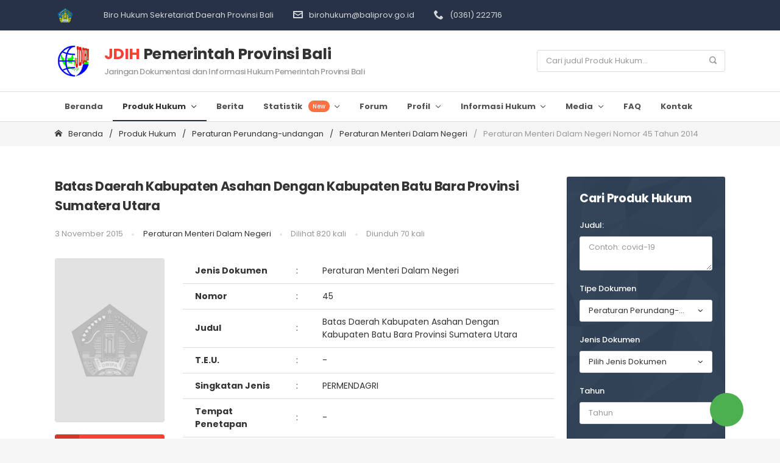

--- FILE ---
content_type: text/html; charset=UTF-8
request_url: https://jdih.baliprov.go.id/produk-hukum/peraturan-perundang-undangan/permendagri/23307
body_size: 13816
content:

<!DOCTYPE html>
<html lang="en">
<head>
	<meta charset="utf-8">
	<meta http-equiv="X-UA-Compatible" content="IE=edge">
	<meta name="viewport" content="width=device-width, initial-scale=1">

	<title>Peraturan Menteri Dalam Negeri Nomor 45 Tahun 2014 &ndash; JDIH Pemerintah Provinsi Bali</title>

	<base href="https://jdih.baliprov.go.id/">

	<!-- Favicon -->
	<link rel="shortcut icon" href="uploads/favicon/favicon.ico" type="image/x-icon">
    <link rel="icon" href="uploads/favicon/favicon.ico" type="image/x-icon">
    <link rel="shortcut icon" type="image/png" href="uploads/favicon/favicon_16.png" sizes="16x16">
    <link rel="shortcut icon" type="image/png" href="uploads/favicon/favicon_32.png" sizes="32x32">
    <link rel="shortcut icon" type="image/png" href="uploads/favicon/favicon_96.png" sizes="96x96">
	<!-- /favicon -->

	<!-- Global stylesheets -->
	<link rel="preconnect" href="https://fonts.googleapis.com">
	<link rel="preconnect" href="https://fonts.gstatic.com" crossorigin>
	<link href="https://fonts.googleapis.com/css2?family=Poppins:wght@400;500;700&display=swap" rel="stylesheet">
	<link href="https://fonts.googleapis.com/css2?family=Caveat:wght@600&display=swap" rel="stylesheet"> 
	<link href="assets/global/css/icons/icomoon/styles.min.css" rel="stylesheet" type="text/css">
	<!-- <link href="assets/global/css/icons/fontawesome/styles.min.css" rel="stylesheet" type="text/css"> -->	
	<script src="https://kit.fontawesome.com/71a8054c2a.js" crossorigin="anonymous"></script>
	<link href="assets/app/css/bootstrap.min.css" rel="stylesheet" type="text/css">
	<link href="assets/app/css/bootstrap_limitless.min.css" rel="stylesheet" type="text/css">
	<link href="assets/app/css/layout.min.css" rel="stylesheet" type="text/css">
	<link href="assets/app/css/components.min.css" rel="stylesheet" type="text/css">
	<link href="assets/app/css/colors.min.css" rel="stylesheet" type="text/css">
	<link rel="stylesheet" href="https://cdnjs.cloudflare.com/ajax/libs/tiny-slider/2.9.2/tiny-slider.css">
	<!--[if (lt IE 9)]><script src="https://cdnjs.cloudflare.com/ajax/libs/tiny-slider/2.9.2/min/tiny-slider.helper.ie8.js"></script><![endif]-->
	<link href="assets/app/css/style.css" rel="stylesheet" type="text/css">
	<!-- /global stylesheets -->

	<!-- Core JS files -->
	<script src="assets/global/js/main/jquery.min.js"></script>
	<script src="assets/global/js/main/bootstrap.bundle.min.js"></script>
	<script src="assets/global/js/plugins/loaders/blockui.min.js"></script>
	<script src="assets/global/js/plugins/ui/slinky.min.js"></script>
	<script src="https://apis.google.com/js/api:client.js"></script>

	<script src="assets/app/js/pdfThumbnails.js" data-pdfjs-src="assets/app/js/pdf.js/build/pdf.js"></script>

	<!-- <script src="assets/global/js/plugins/ui/fab.min.js"></script> -->
	<!-- /core JS files -->
	
	<script>
		var googleUser = {};
		var startApp = function() {
			gapi.load('auth2', function(){
				// Retrieve the singleton for the GoogleAuth library and set up the client.
				auth2 = gapi.auth2.init({
					client_id: '1075889199153-n84ns8o8p8ti3al2sgqbajccj47nr8b1.apps.googleusercontent.com',
					cookiepolicy: 'single_host_origin',
					// Request scopes in addition to 'profile' and 'email'
					//scope: 'additional_scope'
				});
				attachSignin(document.getElementById('customBtn'));
			});
		};

		function attachSignin(element) {
			// console.log(element.id);
			auth2.attachClickHandler(element, {},
				function(googleUser) {
					var profile = googleUser.getBasicProfile();
					
					$.ajax({
						url: 'auth/validate-oauth',
						method: 'POST',
						data: {
								'oauth_provider': 'google',
								'oauth_id'		: profile.getId(),
								'name'			: profile.getName(),
								'firstname'		: profile.getGivenName(),
								'lastname'		: profile.getFamilyName(),
								'picture'		: profile.getImageUrl(),
								'email'			: profile.getEmail()
							  },
						dataType: 'JSON',
					}).done(function(response) {
						
						location.reload();
					});

				}, function(error) {
					console.log(error);
				});
		}
	</script>

		<meta property="og:url"                content="https://jdih.baliprov.go.id/produk-hukum/peraturan-perundang-undangan/permendagri/23307" />
	<meta property="og:title"              content="Peraturan Menteri Dalam Negeri NOMOR 45 TAHUN 2014" />
	<meta property="og:description"        content="Batas Daerah Kabupaten Asahan Dengan Kabupaten Batu Bara
Provinsi Sumatera Utara" />
	<meta property="og:image"              content="https://jdih.baliprov.go.id/assets/admin/global/images/placeholders/og.png" />
	
</head>

<body>

	
	<!-- Page header -->
	<header class="page-header page-header-light border-bottom-0">

		<!-- Main navbar -->
		<div class="navbar navbar-expand-md navbar-dark border-transparent px-0">
			<div class="container">
				<div class="navbar-brand pt-0 pb-0 wmin-0">
					<a href="beranda" class="d-inline-block">
						<img src="uploads/logo/logo_sq.png" alt="JDIH Pemerintah Provinsi Bali">
					</a>
				</div>

				<div class="d-md-none">
					<button class="navbar-toggler" type="button" data-toggle="collapse" data-target="#navbar-mobile">
						<i class="icon-tree5"></i>
					</button>
				</div>

				<div class="collapse navbar-collapse" id="navbar-mobile">
					<ul class="navbar-nav">
						<li class="nav-item"><a class="navbar-nav-link" href="kontak"><i class="fas fa-university mr-2"></i>Biro Hukum Sekretariat Daerah Provinsi Bali</a></li>
						<li class="nav-item"><a class="navbar-nav-link" href="mailto:birohukum@baliprov.go.id"><i class="icon-envelop3 mr-2"></i>birohukum@baliprov.go.id</a></li>
						<li class="nav-item"><a class="navbar-nav-link" href="kontak"><i class="icon-phone2 mr-2"></i>(0361) 222716</a></li>
						
					</ul>

					<ul class="navbar-nav ml-auto">

						<li class="nav-item">
							<div class="navbar-text" id="google_translate_element"></div>
						</li>
						
					</ul>
				</div>
			</div>
		</div>
		<!-- /main navbar -->

		<!-- Page header content -->
		<div class="page-header-content container header-elements-md-inline">
			<div class="page-title d-flex">
				<div class="logo d-inline-block pr-3">
					<a href="http://jdihn.go.id" title="JDIHN"><img src="assets/global/images/logo/jdihn.png" class="img-responsive" height="60" /></a>
				</div>
				<h1 class="d-inline-block font-weight-bold">
					<a href="beranda" class="text-default">
						<span class="text-danger">JDIH</span> Pemerintah Provinsi Bali
						<small class="d-block mt-0 ml-0 font-size-base text-muted font-weight-semibold">Jaringan Dokumentasi dan Informasi Hukum Pemerintah Provinsi Bali</small>
					</a>
				</h1>
			</div>

			<div class="header-elements d-none">
				<form id="legislation-title-search-form" action="produk-hukum/search" method="get">
					<div class="form-group form-group-feedback form-group-feedback-right">
						<input type="hidden" name="ob" value="latest">
						<input type="search" name="title" class="form-control wmin-300" placeholder="Cari judul Produk Hukum..." value="">
						<div class="form-control-feedback">
							<i class="icon-search4 font-size-sm text-muted"></i>
						</div>
					</div>
				</form>
			</div>
		</div>
		<!-- /page header content -->

		<!-- Secondary navbar -->
		<div class="navbar navbar-expand-md navbar-light navbar-sticky px-0">
			<div class="container position-relative">
				<div class="text-center d-md-none w-100">
					<button type="button" class="navbar-toggler dropdown-toggle" data-toggle="collapse" data-target="#navbar-navigation">
						<i class="icon-paragraph-justify3 mr-2"></i>
						Navigasi Menu
					</button>
				</div>

				<div class="navbar-collapse collapse" id="navbar-navigation">
									<ul class="navbar-nav navbar-nav-highlight">
						<li class="nav-item">
							<a href="beranda" class="navbar-nav-link   font-weight-bold">Beranda</a>
						</li>

						<li class="nav-item dropdown">
							<a href="#" class="navbar-nav-link dropdown-toggle font-weight-bold active" data-toggle="dropdown" data-hover="dropdown">Produk Hukum</a>

							<div class="dropdown-menu">
								<a href="produk-hukum/peraturan-perundang-undangan" class="dropdown-item">Peraturan Perundang-undangan</a>
								<a href="produk-hukum/monografi-hukum" class="dropdown-item">Monografi Hukum</a>
								<a href="produk-hukum/artikel-hukum" class="dropdown-item">Artikel Hukum</a>
								<a href="produk-hukum/putusan-pengadilan" class="dropdown-item">Putusan Pengadilan</a>
							</div>
						</li>
						<li class="nav-item">
							<a href="berita" class="navbar-nav-link font-weight-bold ">Berita</a>
						</li>
						<li class="nav-item dropdown">
							<a href="#" class="navbar-nav-link dropdown-toggle font-weight-bold " data-toggle="dropdown" data-hover="dropdown">Statistik<span class="badge badge-pill badge-warning position-static align-top ml-auto ml-xl-2">New</span></a>

							<div class="dropdown-menu">
								<a href="statistik/produk-hukum" class="dropdown-item">Produk Hukum</a>
								<a href="statistik/survei" class="dropdown-item">Survei</a>
							</div>
						</li>
						<li class="nav-item">
							<a href="forum" class="navbar-nav-link font-weight-bold ">Forum</a>
						</li>
						<!-- <li class="nav-item dropdown">
							<a href="#" class="navbar-nav-link dropdown-toggle font-weight-bold " data-toggle="dropdown" data-hover="dropdown">Layanan</a>

							<div class="dropdown-menu">
								<a href="layanan/pengaduan-hukum" class="dropdown-item">Pengaduan Hukum</a>
								<a href="layanan/bantuan-hukum" class="dropdown-item">Bantuan Hukum</a>
								<a href="layanan/konsultasi-produk-hukum" class="dropdown-item">Konsultasi Produk Hukum</a>
							</div>
						</li> -->
						<li class="nav-item dropdown">
							<a href="#" class="navbar-nav-link dropdown-toggle font-weight-bold " data-toggle="dropdown" data-hover="dropdown">Profil</a>

							<div class="dropdown-menu">
															<a href="profil/visi-misi" class="dropdown-item">Visi & Misi</a>
															<a href="profil/tugas-pokok-fungsi" class="dropdown-item">Tugas Pokok & Fungsi</a>
															<a href="profil/struktur-organisasi" class="dropdown-item">Struktur Organisasi Biro Hukum</a>
															<a href="profil/sejarah-jdihn" class="dropdown-item">Sejarah JDIHN</a>
															<a href="profil/dasar-hukum-jdih" class="dropdown-item">Dasar Hukum JDIH</a>
															<a href="profil/makna-logo-jdihn" class="dropdown-item">Makna Logo JDIHN</a>
															<a href="profil/struktur-pengelola-jdih" class="dropdown-item">Struktur Pengelola JDIH</a>
															<a href="profil/standar-operasional-prosedur" class="dropdown-item">SOP</a>
															<a href="profil/sk-tim-jdih-provinsi-bali" class="dropdown-item">SK Tim JDIH Provinsi Bali</a>
															<a href="profil/kontak" class="dropdown-item">Kontak Kami</a>
														</div>
						</li>
						<li class="nav-item dropdown">
							<a href="#" class="navbar-nav-link dropdown-toggle font-weight-bold " data-toggle="dropdown" data-hover="dropdown">Informasi Hukum</a>

							<div class="dropdown-menu">
								<a href="informasi/ruang-unduh" class="dropdown-item">Ruang Unduh</a>
								<a href="informasi/kamus-hukum" class="dropdown-item">Kamus Hukum</a>
							</div>
						</li>
						<li class="nav-item dropdown">
							<a href="#" class="navbar-nav-link dropdown-toggle font-weight-bold " data-toggle="dropdown" data-hover="dropdown">Media</a>

							<div class="dropdown-menu">								
								<a href="media/foto" class="dropdown-item">Foto</a>
								<a href="media/youtube" class="dropdown-item">YouTube</a>
							</div>
						</li>

						<li class="nav-item">
							<a href="faq" class="navbar-nav-link font-weight-bold ">FAQ</a>
						</li>
						
						<li class="nav-item">
							<a href="kontak" class="navbar-nav-link font-weight-bold ">Kontak</a>
						</li>
					</ul>
				</div>
			</div>
		</div>
		<!-- /secondary navbar -->

	</header>
	<!-- /page header -->
<div class="container">
    <div class="content-wrapper">
        <!-- Content area -->
        <div class="content"> 
            <div class="breadcrumb text-truncate d-block" style="max-width: 1160px">
                <a class="breadcrumb-item" href="beranda"><i class="icon-home2 mr-2"></i>Beranda</a><a class="breadcrumb-item" href="produk-hukum">Produk Hukum</a><a class="breadcrumb-item" href="produk-hukum/peraturan-perundang-undangan">Peraturan Perundang-undangan</a><a class="breadcrumb-item" href="produk-hukum/peraturan-perundang-undangan/permendagri">Peraturan Menteri Dalam Negeri</a><span class="breadcrumb-item active">Peraturan Menteri Dalam Negeri Nomor 45 Tahun 2014</span>            </div>
        </div>
        <!-- /content area -->
    </div>
</div>
<div class="bg-white">
    
    <!-- Page content -->
    <div class="page-content container">

        <!-- Main content -->
        <div class="content-wrapper">
            
            <!-- Content area -->
            <div class="content"> 
                <div class="row py-4">
                    <div class="col-lg-9"> 
                                     
                        <article class="font-size-lg">
                            <h3 class="font-weight-bold mb-3">
                                Batas Daerah Kabupaten Asahan Dengan Kabupaten Batu Bara
Provinsi Sumatera Utara                            </h3>

                            <ul class="list-inline list-inline-dotted mb-0 text-muted font-size-base">
                                <li class="list-inline-item"> 3 November 2015</li>
                                                                <li class="list-inline-item"><a href="produk-hukum/peraturan-perundang-undangan/permendagri" class="text-default" title="Peraturan Menteri Dalam Negeri">Peraturan Menteri Dalam Negeri</a></li>
                                <li class="list-inline-item">Dilihat 820 kali</li>
                                <li class="list-inline-item">Diunduh 70 kali</li>
                            </ul>

                            <div class="row py-4">
                                <div class="col-lg-3">
                                    <div class="nudge-right pr-2">
                                        <img src="assets/admin/global/images/placeholders/cover.jpg" alt="Batas Daerah Kabupaten Asahan Dengan Kabupaten Batu Bara
Provinsi Sumatera Utara" class="img-fluid rounded border" data-pdf-thumbnail-file="https://jdih.baliprov.go.id/uploads/produk-hukum/peraturan/2014/PERMENDAGRI/permendagri-45-2014.pdf">
                                        
                                        <div class="btn-group my-3 btn-block">
                                            <button type="button" class="btn btn-lg bg-danger btn-labeled btn-labeled-left dropdown-toggle font-weight-bold" data-toggle="dropdown" aria-expanded="false"><b><i class="icon-download"></i></b>Unduh</button>
                                            <div class="dropdown-menu dropdown-menu-right" x-placement="bottom-end">
                                                <button type="button"  class="dropdown-item download" data-doc="25014"><i class="icon-file-pdf"></i> Batang Tubuh</button>
                                                                                                <button type="button" disabled class="dropdown-item download"><i class="icon-file-pdf"></i> Abstrak</button>
                                                                                                    <button type="button" disabled class="dropdown-item"><i class="icon-file-pdf"></i> Lampiran</button>
                                                                                                <div class="dropdown-divider"></div>
                                                <button type="button" class="dropdown-item download-zip" data-id="23307"><i class="icon-file-zip"></i> Semua Dokumen</button>
                                            </div>
                                        </div>
                                        
                                        <!-- tampilkan gambar QR code -->
                                        <img src="https://jdih.baliprov.go.id/uploads/produk-hukum/peraturan/2014/permendagri/qr-code/2014permendagri0051045.png" class="img-fluid d-block m-auto p-3">
                                    </div>
                                </div>
                                <div class="col-lg-9 table-responsive">

                                    <table class="table table-sm">
                                        <tbody>
                                            <tr>
                                                <td><strong>Jenis Dokumen</strong></td>
                                                <td>:</td>
                                                <td>Peraturan Menteri Dalam Negeri</td>
                                            </tr>
                                            <tr>
                                                <td><strong>Nomor</strong></td>
                                                <td>:</td>
                                                <td>45</td>
                                            </tr>
                                            <tr>
                                                <td><strong>Judul</strong></td>
                                                <td>:</td>
                                                <td>Batas Daerah Kabupaten Asahan Dengan Kabupaten Batu Bara
Provinsi Sumatera Utara</td>
                                            </tr>
                                            <tr>
                                                <td><strong>T.E.U.</strong></td>
                                                <td>:</td>
                                                <td>-</td>
                                            </tr>
                                            <tr>
                                                <td><strong>Singkatan Jenis</strong></td>
                                                <td>:</td>
                                                <td>PERMENDAGRI</td>
                                            </tr>
                                            <tr>
                                                <td><strong>Tempat Penetapan</strong></td>
                                                <td>:</td>
                                                <td>-</td>
                                            </tr>
                                            <tr>
                                                <td><strong>Tanggal Penetapan</strong></td>
                                                <td>:</td>
                                                <td>18 June 2114</td>
                                            </tr>
                                            <tr>
                                                <td><strong>Tanggal Pengundangan</strong></td>
                                                <td>:</td>
                                                <td>2 July 2014</td>
                                            </tr>
                                            <tr>
                                                <td><strong>Subjek</strong></td>
                                                <td>:</td>
                                                <td>-</td>
                                            </tr>
                                            <tr>
                                                <td><strong>Status</strong></td>
                                                <td>:</td>
                                                <td>
                                                                                                        <span class="badge badge-pill badge-info">Berlaku</span>
                                                </td>
                                            </tr>
                                            <tr>
                                                <td><strong>Sumber</strong></td>
                                                <td>:</td>
                                                <td>-</td>
                                            </tr>
                                            <tr>
                                                <td><strong>Urusan Pemerintahan</strong></td>
                                                <td>:</td>
                                                <td>
                                                -                                                </td>
                                            </tr>
                                            <tr>
                                                <td><strong>Bidang Hukum</strong></td>
                                                <td>:</td>
                                                <td>-</td>
                                            </tr>
                                            <tr>
                                                <td><strong>Bahasa</strong></td>
                                                <td>:</td>
                                                <td>-</td>
                                            </tr>
                                            <tr>
                                                <td><strong>Pemrakarsa</strong></td>
                                                <td>:</td>
                                                <td>-</td>
                                            </tr>
                                            <tr>
                                                <td><strong>Penandatangan</strong></td>
                                                <td>:</td>
                                                <td>-</td>
                                            </tr>
                                        </tbody>
                                    </table>
                                </div>                            
                            </div>

                            
                                                        <div class="pb-4">
                                <h4 class="font-weight-bold mb-0">Dokumen</h4>
                                <hr class="mt-2">
                                
                                <div id="adobe-dc-view" style="height: 850px;"></div>
                                <script src="https://documentcloud.adobe.com/view-sdk/main.js"></script>
                                <script type="text/javascript">
                                    document.addEventListener("adobe_dc_view_sdk.ready", function() {
                                        var adobeDCView = new AdobeDC.View({
                                            clientId: "6b843eb842b64244a099a89a6cde7e5f",
                                            divId: "adobe-dc-view"
                                        });
                                        adobeDCView.previewFile({
                                            content: {
                                                location: {
                                                    url: "https://jdih.baliprov.go.id/uploads/produk-hukum/peraturan/2014/PERMENDAGRI/permendagri-45-2014.pdf"
                                                }
                                            },
                                            metaData: {
                                                fileName: "permendagri-45-2014.pdf"
                                            }
                                        }, {
                                            embedMode: "SIZED_CONTAINER",
                                        });
                                    });
                                </script>
                            </div>
                                                    </article>                            

                                                <div class="row pt-4">
                            <div class="col-xl-4">
                                <div class="card">
                                    <div class="card-image">
                                        <a href="https://www.lapor.go.id/"><img src="uploads/link/lapor_go_id.jpg" class="card-img img-fluid" /></a>
                                    </div>
                                </div>
                            </div>
                            
                                                        <div class="col-xl-4">
                                <div class="card">
                                    <div class="card-image">
                                        <a href="http://www.bphn.go.id/"><img src="uploads/link/hELjQGkdIyiT.jpg" class="card-img img-fluid" /></a>
                                    </div>
                                </div>
                            </div> 
                            
                                                        <div class="col-xl-4">
                                <div class="card">
                                    <div class="card-image">
                                        <a href="https://jdihn.go.id"><img src="uploads/link/jdihn_md.png" class="card-img img-fluid" /></a>
                                    </div>
                                </div>
                            </div> 
                                                    </div>
                                                
                        <section class="py-4">
                            <h4 class="font-weight-bold mb-0">Produk Hukum Lainnya yang Sejenis</h4>
                            <hr class="mt-2">

                                                            <div class="card card-body shadow-sm">
                                    <div class="media">
                                        <div class="mr-4">
                                            <img class="rounded border" data-pdf-thumbnail-file="https://jdih.baliprov.go.id/uploads/produk-hukum/peraturan/2021/permendagri/2021permendagri0051001.pdf" src="assets/admin/global/images/placeholders/cover.jpg" alt="" width="96">
                                        </div>
                                        
                                        <div class="media-body">
                                            <div class="mb-3">
                                                <h5 class="font-weight-bold mb-1"><a href="produk-hukum/peraturan-perundang-undangan/permendagri/28684" class="text-default">Peraturan Menteri Dalam Negeri Nomor 1 Tahun 2021</a></h5>

                                                <ul class="list-inline list-inline-dotted text-muted mb-0 font-size-base">
                                                    <li class="list-inline-item">15 February 2021</li>
                                                    <li class="list-inline-item"><a href="produk-hukum/peraturan-perundang-undangan/permendagri" class="text-default" title="Peraturan Menteri Dalam Negeri">Peraturan Menteri Dalam Negeri</a></li>
                                                    <li class="list-inline-item">Dilihat 4062 kali</li>
                                                    <li class="list-inline-item">Diunduh 75 kali</li>
                                                </ul>
                                            </div>
                                            <span class="font-size-lg">Penghitungan Dasar Pengenaan Pajak Kendaraan Bermotor 
Dan Bea Balik Nama Kendaraan Bermotor Tahun 2021
</span>
                                        </div>
                                    </div>
                                </div>
                                                            <div class="card card-body shadow-sm">
                                    <div class="media">
                                        <div class="mr-4">
                                            <img class="rounded border" data-pdf-thumbnail-file="https://jdih.baliprov.go.id/uploads/produk-hukum/peraturan/2020/PERMENDAGRI/PERMENDAGRI_NO_20_Tahun_2020_Percepatan_Penanganan_COVID_19.pdf" src="assets/admin/global/images/placeholders/cover.jpg" alt="" width="96">
                                        </div>
                                        
                                        <div class="media-body">
                                            <div class="mb-3">
                                                <h5 class="font-weight-bold mb-1"><a href="produk-hukum/peraturan-perundang-undangan/permendagri/25117" class="text-default">Peraturan Menteri Dalam Negeri Nomor 20 Tahun 2020</a></h5>

                                                <ul class="list-inline list-inline-dotted text-muted mb-0 font-size-base">
                                                    <li class="list-inline-item">30 March 2020</li>
                                                    <li class="list-inline-item"><a href="produk-hukum/peraturan-perundang-undangan/permendagri" class="text-default" title="Peraturan Menteri Dalam Negeri">Peraturan Menteri Dalam Negeri</a></li>
                                                    <li class="list-inline-item">Dilihat 11447 kali</li>
                                                    <li class="list-inline-item">Diunduh 1398 kali</li>
                                                </ul>
                                            </div>
                                            <span class="font-size-lg">Percepatan Penanganan Corona Virus Disease (covid-19) Di Lingkungan Pemerintah Daerah</span>
                                        </div>
                                    </div>
                                </div>
                                                            <div class="card card-body shadow-sm">
                                    <div class="media">
                                        <div class="mr-4">
                                            <img class="rounded border" data-pdf-thumbnail-file="https://jdih.baliprov.go.id/uploads/produk-hukum/peraturan/2019/PERMENDAGRI/11.pdf" src="assets/admin/global/images/placeholders/cover.jpg" alt="" width="96">
                                        </div>
                                        
                                        <div class="media-body">
                                            <div class="mb-3">
                                                <h5 class="font-weight-bold mb-1"><a href="produk-hukum/peraturan-perundang-undangan/permendagri/25033" class="text-default">Peraturan Menteri Dalam Negeri Nomor 11 Tahun 2019</a></h5>

                                                <ul class="list-inline list-inline-dotted text-muted mb-0 font-size-base">
                                                    <li class="list-inline-item"> 8 January 2020</li>
                                                    <li class="list-inline-item"><a href="produk-hukum/peraturan-perundang-undangan/permendagri" class="text-default" title="Peraturan Menteri Dalam Negeri">Peraturan Menteri Dalam Negeri</a></li>
                                                    <li class="list-inline-item">Dilihat 4292 kali</li>
                                                    <li class="list-inline-item">Diunduh 96 kali</li>
                                                </ul>
                                            </div>
                                            <span class="font-size-lg">Perangkat Daerah Yang Melaksanakan Urusan Pemerintahan
Di Bidang Kesatuan Bangsa Dan Politik</span>
                                        </div>
                                    </div>
                                </div>
                                                            <div class="card card-body shadow-sm">
                                    <div class="media">
                                        <div class="mr-4">
                                            <img class="rounded border" data-pdf-thumbnail-file="https://jdih.baliprov.go.id/uploads/produk-hukum/peraturan/2019/PERMENDAGRI/BN_1283-2019.pdf" src="assets/admin/global/images/placeholders/cover.jpg" alt="" width="96">
                                        </div>
                                        
                                        <div class="media-body">
                                            <div class="mb-3">
                                                <h5 class="font-weight-bold mb-1"><a href="produk-hukum/peraturan-perundang-undangan/permendagri/25020" class="text-default">Peraturan Menteri Dalam Negeri Nomor 65 Tahun 2019</a></h5>

                                                <ul class="list-inline list-inline-dotted text-muted mb-0 font-size-base">
                                                    <li class="list-inline-item"> 6 January 2020</li>
                                                    <li class="list-inline-item"><a href="produk-hukum/peraturan-perundang-undangan/permendagri" class="text-default" title="Peraturan Menteri Dalam Negeri">Peraturan Menteri Dalam Negeri</a></li>
                                                    <li class="list-inline-item">Dilihat 1891 kali</li>
                                                    <li class="list-inline-item">Diunduh 30 kali</li>
                                                </ul>
                                            </div>
                                            <span class="font-size-lg">Batas Daerah Antara Kabupaten Muara Enim Dengan Kabupaten Ogan Komering Ulu Provinsi Sumatera Selatan</span>
                                        </div>
                                    </div>
                                </div>
                                                            <div class="card card-body shadow-sm">
                                    <div class="media">
                                        <div class="mr-4">
                                            <img class="rounded border" data-pdf-thumbnail-file="https://jdih.baliprov.go.id/uploads/produk-hukum/peraturan/2019/PERMENDAGRI/bn713-2019(1).pdf" src="assets/admin/global/images/placeholders/cover.jpg" alt="" width="96">
                                        </div>
                                        
                                        <div class="media-body">
                                            <div class="mb-3">
                                                <h5 class="font-weight-bold mb-1"><a href="produk-hukum/peraturan-perundang-undangan/permendagri/25017" class="text-default">Peraturan Menteri Dalam Negeri Nomor 34 Tahun 2019</a></h5>

                                                <ul class="list-inline list-inline-dotted text-muted mb-0 font-size-base">
                                                    <li class="list-inline-item"> 6 January 2020</li>
                                                    <li class="list-inline-item"><a href="produk-hukum/peraturan-perundang-undangan/permendagri" class="text-default" title="Peraturan Menteri Dalam Negeri">Peraturan Menteri Dalam Negeri</a></li>
                                                    <li class="list-inline-item">Dilihat 1921 kali</li>
                                                    <li class="list-inline-item">Diunduh 118 kali</li>
                                                </ul>
                                            </div>
                                            <span class="font-size-lg">Penempatan Tugas Lulusan Institut Pemerintahan Dalam Negeri</span>
                                        </div>
                                    </div>
                                </div>
                            
                            <div class="mt-3 text-center">
                                <a href="produk-hukum/peraturan-perundang-undangan/permendagri" class="btn btn-lg btn-outline-dark font-weight-bold border-2 py-2 px-4">Lihat Semua</a>
                            </div>
                        </section>

                                                <div class="row">
                            <div class="col-xl-4">
                                <div class="card">
                                    <div class="card-image">
                                        <a href="https://jdihn.go.id"><img src="uploads/link/jdihn_md.png" class="card-img img-fluid" /></a>
                                    </div>
                                </div>
                            </div>
                            
                                                        <div class="col-xl-4">
                                <div class="card">
                                    <div class="card-image">
                                        <a href="https://e-report.jdihn.go.id/"><img src="uploads/link/e-REPORT-SYSTEM_md.png" class="card-img img-fluid" /></a>
                                    </div>
                                </div>
                            </div> 
                            
                                                        <div class="col-xl-4">
                                <div class="card">
                                    <div class="card-image">
                                        <a href="http://www.baliprov.go.id/"><img src="uploads/link/3XFxLlYz1vEh.jpg" class="card-img img-fluid" /></a>
                                    </div>
                                </div>
                            </div> 
                                                    </div>
                            
                    </div>
    
                    <div class="col-lg-3">

    <!-- Filter -->
    <div class="card bg-dark has-bg-image mb-5 shadow-sm">
        <form class="legislation-filter-form" action="produk-hukum/search" method="get">
        <input type="hidden" name="ob" value="latest">
        <div class="card-header">
            <h4 class="card-title font-weight-bold">Cari Produk Hukum</h4>
        </div>
        <div class="card-body">
            <div class="form-group">
                <label class="font-weight-semibold">Judul:</label>
                <textarea type="text" name="title" class="form-control" placeholder="Contoh: covid-19" rows="2"></textarea>
            </div>

            <div class="form-group">
                <label class="font-weight-semibold">Tipe Dokumen</label>
                <select name="type" id="type" class="form-control select">
                    <option value="1" >Peraturan Perundang-undangan</option>
                    <option value="2" >Monografi Hukum</option>
                    <option value="3" >Artikel Hukum</option>
                    <option value="3" >Putusan Pengadilan</option>
                </select>
            </div>

            <div class="form-group">
                <label class="font-weight-semibold">Jenis Dokumen</label>
                <select name="class" id="class" class="form-control select-search">
                    <option value="">Pilih Jenis Dokumen</option>
                                        <option value="117" >SURAT EDARAN KEMENTERIAN</option>
                                        <option value="39" >Undang-Undang Dasar</option>
                                        <option value="25" >Undang-Undang</option>
                                        <option value="38" >Undang-Undang Darurat</option>
                                        <option value="26" >Peraturan Pemerintah Pengganti Undang-Undang</option>
                                        <option value="104" >Ketetapan MPR</option>
                                        <option value="27" >Peraturan Pemerintah</option>
                                        <option value="28" >Peraturan Presiden</option>
                                        <option value="30" >Instruksi Presiden</option>
                                        <option value="29" >Keputusan Presiden</option>
                                        <option value="31" >Peraturan Menteri Dalam Negeri</option>
                                        <option value="55" >Peraturan Menteri Pendayagunaan Aparatur Negara dan Reformasi Birokrasi Republik Indonesia</option>
                                        <option value="64" >Peraturan Menteri Hukum dan Hak Asasi Manusia</option>
                                        <option value="86" >Peraturan Menteri Keuangan Republik Indonesia</option>
                                        <option value="48" >Peraturan Menteri Kesehatan</option>
                                        <option value="89" >Peraturan Menteri Perhubungan Republik Indonesia</option>
                                        <option value="32" >Keputusan Menteri Dalam Negeri</option>
                                        <option value="88" >Keputusan Menteri Kesehatan Republik Indonesia</option>
                                        <option value="80" >KEPUTUSAN BERSAMA MENTERI AGAMA, MENTERI KETENAGAKERJAAN DAN MENTERI PENDAYAGUNAAN APARATUR NEGARA DAN REFORMASI BIROKRASI</option>
                                        <option value="77" >Keputusan Menteri Hukum dan Hak Asasi Manusia</option>
                                        <option value="81" >Keputusan Komisi Pemilihan Umum Republik Indonesia</option>
                                        <option value="98" >Keputusan Menteri Keuangan Republik Indonesia</option>
                                        <option value="72" >PUTUSAN MAHKAMAH KONSTITUSI</option>
                                        <option value="101" >Instruksi Menteri Dalam Negeri</option>
                                        <option value="74" >MoU/Nota Kesepakatan Menteri Dalam Negeri</option>
                                        <option value="90" >Surat Edaran Badan Kepegawaian Negara</option>
                                        <option value="67" >Surat Edaran Menteri Pendidikan dan Kebudayaan Republik Indonesia</option>
                                        <option value="85" >SURAT EDARAN MENTERI KESEHATAN REPUBLIK INDONESIA</option>
                                        <option value="34" >Surat Edaran Menteri Dalam Negeri</option>
                                        <option value="105" >ADDENDUM SURAT EDARAN</option>
                                        <option value="35" >Peraturan Daerah Provinsi Bali</option>
                                        <option value="36" >Peraturan Gubernur Bali</option>
                                        <option value="37" >Keputusan Gubernur Bali</option>
                                        <option value="45" >Instruksi Gubernur Bali</option>
                                        <option value="110" >SURAT EDARAN SATGAS COVID-19</option>
                                        <option value="66" >Keputusan Bersama Ketua PHDI Provinsi Bali, Bendesa Agung Majelis Desa Adat Provinsi Bali, Ketua Majelis Pertimbangan dan Pembinaan Kebudayaan  (LISTIBYA)Provinsi Bali, Kepala Dinas Kebudayaan Provinsi Bali dan Rektor ISI Denpasar</option>
                                        <option value="112" >SURAT EDARAN KEPALA DINAS PEMAJUAN MASYARAKAT ADAT</option>
                                        <option value="102" >Keputusan Bersama Gubernur Bali dan Bendesa Agung Majelis Desa Adat Provinsi Bali</option>
                                        <option value="58" >SURAT EDARAN</option>
                                        <option value="87" >KEPUTUSAN BERSAMA
GUBERNUR BALI DAN MAJELIS DESA ADAT PROVINSI BALI </option>
                                        <option value="82" >keputusan bersama parisada hindu dharma indonesia (PHDI) Provinsi Bali dan Majelis Desa Adat (MDA) Provinsi Bali</option>
                                        <option value="47" >Keputusan DPRD</option>
                                        <option value="79" >SURAT EDARAN BERSAMA PARISADA HINDU DHARMA INDONESIA (PHDI) PROVINSI BALI, MAJELIS DESA ADAT (MDA) PROVINSI BALI DAN PEMERINTAH PROVINSI BALI</option>
                                        <option value="99" >SURAT EDARAN BERSAMA PARISADA HINDU DHARMA INDONESIA (PHDI) PROVINSI BALI DAN MAJELIS DESA ADAT (MDA) PROVINSI BALI</option>
                                        <option value="100" >SURAT EDARAN FORUM KERUKUNAN UMAT BERAGAMA PROVINSI BALI</option>
                                        <option value="109" >SURAT EDARAN MAJELIS DESA ADAT</option>
                                        <option value="111" >SURAT EDARAN PARISADHA HINDU DHARMA INDONESIA PROVINSI BALI</option>
                                        <option value="106" >Kesepakatan Bersama</option>
                                        <option value="107" >MoU/Nota Kesepahaman Bersama</option>
                                        <option value="108" >PERJANJIAN KERJA SAMA</option>
                                        <option value="83" >Surat Edaran</option>
                                    </select>
            </div>

            <div class="form-group">
                <label class="font-weight-semibold">Tahun</label>
                <input type="text" name="year" class="form-control" placeholder="Tahun" value="">
            </div>

            <div class="form-group">
                <label class="font-weight-semibold">Nomor</label>
                <input type="text" id="number" name="number" class="form-control" placeholder="Nomor" value="">
            </div>

            <div class="form-group">
                <label class="font-weight-semibold">Status</label>
                <select name="status" id="status" class="form-control select">
                    <option value="">Pilih Status</option>
                    <option value="berlaku">Berlaku</option>
                    <option value="tidak berlaku">Tidak Berlaku</option>
                </select>
            </div>

            <button type="submit" class="btn btn-danger btn-block font-weight-bold"><i class="icon-search4 mr-2 font-size-base"></i>Cari</button>

        </div>
        </form>
    </div>
    <!-- !filter -->

        <section class="pb-4">

        <div class="mb-3 text-center content-divider">
            <span class="px-2 d-inline-block bg-white">
                <h4 class="mb-0 font-weight-bold">Berbagi di Media Sosial</h4>
            </span>
        </div>

        <ul class="list-inline list-inline-condensed text-center mb-0">
            <li class="list-inline-item">
                <a role="button" data-href="https://jdih.baliprov.go.id/produk-hukum/peraturan-perundang-undangan/permendagri/23307" class="btn bg-indigo btn-icon btn-lg rounded-round mb-3 share-to-fb cursor-pointer">
                    <i class="fab fa-facebook fa-fw"></i>
                </a>
            </li>
            <li class="list-inline-item">
                <a href="javascript:void(0);" onclick="window.open(`https://twitter.com/intent/tweet?original_referer=https://jdih.baliprov.go.id/produk-hukum/peraturan-perundang-undangan/permendagri/23307&text=PERATURAN MENTERI DALAM NEGERI NOMOR 45 TAHUN 2014 TENTANG BATAS DAERAH KABUPATEN ASAHAN DENGAN KABUPATEN BATU BARA
PROVINSI SUMATERA UTARA&tw_p=tweetbutton&url=https://jdih.baliprov.go.id/produk-hukum/peraturan-perundang-undangan/permendagri/23307`, '_blank', 'width=600,height=600,scrollbars=yes,status=yes,resizable=yes,screenx=0,screeny=0');" class="btn bg-blue btn-icon btn-lg rounded-round mb-3">
                    <i class="fab fa-twitter fa-fw"></i>
                </a>
            </li>
            <li class="list-inline-item">
                <a href="javascript:void(0);" onclick="window.open(`https://api.whatsapp.com/send?text=https://jdih.baliprov.go.id/produk-hukum/peraturan-perundang-undangan/permendagri/23307`, '_blank', 'width=600,height=600,scrollbars=yes,status=yes,resizable=yes,screenx=0,screeny=0');" class="btn bg-success btn-icon btn-lg rounded-round mb-3">
                    <i class="fab fa-whatsapp fa-fw"></i>
                </a>
            </li>
            <li class="list-inline-item">
                <a href="javascript:void(0);" onclick="window.open(`https://t.me/share/url?url=https://jdih.baliprov.go.id/produk-hukum/peraturan-perundang-undangan/permendagri/23307&text=Batas Daerah Kabupaten Asahan Dengan Kabupaten Batu Bara
Provinsi Sumatera Utara`, '_blank', 'width=600,height=600,scrollbars=yes,status=yes,resizable=yes,screenx=0,screeny=0');" class="btn bg-info btn-icon btn-lg rounded-round mb-3">
                    <i class="fab fa-telegram fa-fw"></i>
                </a>
            </li>
        </ul>

    </section>

        
        <section class="pb-5">
        <div class="mb-3 text-center content-divider">
            <span class="px-2 d-inline-block bg-white">
                <h4 class="mb-0 font-weight-bold">Monografi Hukum</h4>
            </span>
        </div>

        <div id="monograph-slider">
                            
                        <div class="card shadow-sm mb-0">
                <div class="card-img-actions">
                    <img class="card-img-top img-fluid" src="uploads/produk-hukum/monografi//buku-hukum/img20250804_10383478_1_400x600.jpg" alt="Buku Tanya Jawab seputar Pembentukan Peraturan Daerah dan Peraturan Kepala Daerah ">
                </div>

                <div class="card-body">
                    <a class="text-default card-title" href="produk-hukum/monografi-hukum/buku-hukum/29396" data-popup="tooltip" data-container="body" title="Buku Tanya Jawab Seputar Pembentukan Peraturan Daerah Dan Peraturan Kepala Daerah ">
                        <h5 class="font-weight-bold" style="min-height: 80px">Buku Tanya Jawab seputar Pembentukan Peraturan&#8230;</h5>
                    </a>
                    <span class="d-block" style="min-height: 44px" title="-">-</span>
                </div>
            </div>
                        <div class="card shadow-sm mb-0">
                <div class="card-img-actions">
                    <img class="card-img-top img-fluid" src="uploads/produk-hukum/monografi//buku-hukum/img20250804_10400181_1_400x600.jpg" alt="Buku Tanya Jawab Seputaran Pembentukan Peraturan Perundang-undangan di Tingkat Pusat">
                </div>

                <div class="card-body">
                    <a class="text-default card-title" href="produk-hukum/monografi-hukum/buku-hukum/29395" data-popup="tooltip" data-container="body" title="Buku Tanya Jawab Seputaran Pembentukan Peraturan Perundang-undangan Di Tingkat Pusat">
                        <h5 class="font-weight-bold" style="min-height: 80px">Buku Tanya Jawab Seputaran Pembentukan Peraturan&#8230;</h5>
                    </a>
                    <span class="d-block" style="min-height: 44px" title="-">-</span>
                </div>
            </div>
                        <div class="card shadow-sm mb-0">
                <div class="card-img-actions">
                    <img class="card-img-top img-fluid" src="uploads/produk-hukum/monografi/2016/buku-hukum/img017_(1)_400x600.jpg" alt="Hukum Outsourcing">
                </div>

                <div class="card-body">
                    <a class="text-default card-title" href="produk-hukum/monografi-hukum/buku-hukum/29315" data-popup="tooltip" data-container="body" title="Hukum Outsourcing">
                        <h5 class="font-weight-bold" style="min-height: 80px">Hukum Outsourcing</h5>
                    </a>
                    <span class="d-block" style="min-height: 44px" title="Dr. I Nyoman Putu Budiartha, S.H., M.H.">Dr. I Nyoman Putu Budiartha, S.H., M.H.</span>
                </div>
            </div>
                        <div class="card shadow-sm mb-0">
                <div class="card-img-actions">
                    <img class="card-img-top img-fluid" src="uploads/produk-hukum/monografi/2022/buku-hukum/img018_400x600.jpg" alt="Hukum Ekonomi">
                </div>

                <div class="card-body">
                    <a class="text-default card-title" href="produk-hukum/monografi-hukum/buku-hukum/29314" data-popup="tooltip" data-container="body" title="Hukum Ekonomi">
                        <h5 class="font-weight-bold" style="min-height: 80px">Hukum Ekonomi</h5>
                    </a>
                    <span class="d-block" style="min-height: 44px" title="Prof. Dr. I Nyoman Putu Budiartha, S.H., M.H. ; Dr. I Nyoman Sukandia, S.H., M.H. ; Dr. Luh Putu Sudini, S.H., M.Hum.">Prof. Dr. I Nyoman Putu Budiartha, S.H., M.H. ; Dr. I Nyoman&#8230;</span>
                </div>
            </div>
                        <div class="card shadow-sm mb-0">
                <div class="card-img-actions">
                    <img class="card-img-top img-fluid" src="uploads/produk-hukum/monografi/2023/buku-hukum/panduan-jdih_400x600.png" alt="Panduan JDIH Provinsi Bali">
                </div>

                <div class="card-body">
                    <a class="text-default card-title" href="produk-hukum/monografi-hukum/buku-hukum/29178" data-popup="tooltip" data-container="body" title="Panduan JDIH Provinsi Bali">
                        <h5 class="font-weight-bold" style="min-height: 80px">Panduan JDIH Provinsi Bali</h5>
                    </a>
                    <span class="d-block" style="min-height: 44px" title="Bali (Provinsi)">Bali (Provinsi)</span>
                </div>
            </div>
                    
        </div>
    </section>
        
        <section class="pb-4">
        <div class="mb-2 text-center content-divider">
            <span class="px-2 d-inline-block bg-white">
                <h4 class="mb-0 font-weight-bold">Tautan</h4>
            </span>
        </div>
        <ul class="media-list media-list-linked">
            <li>
                <div class="media px-0">
                    <a href="https://bmc.baliprov.go.id/"><img src="uploads/link/Screenshot_2023-04-22_130354.png" class="card-img img-fluid" /></a>
                </div>
            </li>
                        <li>
                <div class="media px-0">
                    <a href="https://balisatudata.baliprov.go.id/"><img src="uploads/link/satu_data.png" class="card-img img-fluid" /></a>
                </div>
            </li>
                                                                                                        </ul>
    </section>
    
    <div id="most-download-pie-container" class="card card-body text-center shadow-sm">
        <h4 class="font-weight-bold mb-3 mt-0">Jenis Peraturan Terpopuler</h4>

        <div class="svg-center" id="most-download-pie"></div>
    </div>

    <section class="pt-4">

        <div class="mb-3 text-center content-divider">
            <span class="px-2 d-inline-block bg-white">
                <h4 class="mb-0 font-weight-bold">Media Sosial</h4>
            </span>
        </div>

        <ul class="nav nav-tabs mb-0">
            <li class="nav-item"><a href="#facebook" class="nav-link py-2 px-3 font-weight-semibold" data-toggle="tab">Facebook</a></li>
            <li class="nav-item"><a href="#twitter" class="nav-link py-2 px-3 active font-weight-semibold" data-toggle="tab">Twitter</a></li>
        </ul>

        <div class="tab-content card card-body border-top-0 rounded-top-0 mb-0 p-0">
            <div class="tab-pane fade" id="facebook">
                <div class="fb-page" data-href="https://www.facebook.com/BiroHukumSetdaProvBali" data-tabs="timeline" data-width="268" data-height="" data-small-header="false" data-adapt-container-width="true" data-hide-cover="false" data-show-facepile="true"><blockquote cite="https://www.facebook.com/BiroHukumSetdaProvBali" class="fb-xfbml-parse-ignore"><a href="https://www.facebook.com/BiroHukumSetdaProvBali">Biro Hukum Setda Provinsi Bali</a></blockquote></div>
            </div>

            <div class="tab-pane fade show active" id="twitter">
                <a class="twitter-timeline" data-lang="id" data-width="268" data-height="500" data-theme="light" href="https://twitter.com/birohukumbali?ref_src=twsrc%5Etfw">Tweets by birohukumbali</a> <script async src="https://platform.twitter.com/widgets.js" charset="utf-8"></script> 
            </div>
        </div>
							
    </section>

</div>    
    
                </div>
            </div>
            <!-- /content area -->

        </div>
        <!-- /main content -->

    </div>
    <!-- /page content -->

</div>
	<div class="navbar navbar-expand-lg navbar-dark px-0 py-4 has-bg-image3">
		<div class="container font-size-lg px-0">
			<div class="row pt-4 pb-4">
				<div class="col-lg-3">
					<div class="px-2">
						<div class="footer-title d-flex">
							<img class="mr-2" src="uploads/logo/logo_sq.png" alt="JDIH Pemerintah Provinsi Bali" height="58">
							<h4 class="pb-3 font-weight-bold text-white"><span class="text-danger">JDIH</span> Pemerintah Provinsi Bali</h4>
						</div>
						<p>JDIH Pemerintah Provinsi Bali hadir untuk meningkatkan pelayanan kepada masyarakat atas kebutuhan dokumentasi dan informasi hukum secara lengkap, akurat, mudah dan cepat.</p>
					</div>
				</div>
				<div class="col-lg-2">
					<div class="px-2">
						<h4 class="pb-3 font-weight-bold text-white">Navigasi</h4>
						<ul class="list list-unstyled">
							<li class="mb-2">
								<a href="beranda" class="text-white"><span class="catTitle">Beranda</span></a>
							</li>
							<li class="mb-2">
								<a href="produk-hukum/peraturan" class="text-white"><span class="catTitle">Produk Hukum</span></a>
							</li>
							<li class="mb-2">
								<a href="berita" class="text-white"><span class="catTitle">Berita</span></a>
							</li>
							<li class="mb-2">
								<a href="statistik/produk-hukum" class="text-white"><span class="catTitle">Statistik</span><span class="badge badge-pill badge-warning position-static align-top ml-auto ml-xl-2">New</span></a>
							</li>
							<li class="mb-2">
								<a href="forum" class="text-white"><span class="catTitle">Forum</span></a>
							</li>
							<li class="mb-2">
								<a href="layanan/konsultasi-produk-hukum" class="text-white"><span class="catTitle">Layanan</span></a>
							</li>
							<li class="mb-2">
								<a href="profil/tentang-kami" class="text-white"><span class="catTitle">Profil</span></a>
							</li>
							<li class="mb-2">
								<a href="media/download" class="text-white"><span class="catTitle">Ruang Unduh</span></a>
							</li>
							<li class="mb-2">
								<a href="media/foto" class="text-white"><span class="catTitle">Media</span></a>
							</li>
							<li class="mb-2">
								<a href="kontak" class="text-white"><span class="catTitle">Kontak</span></a>
							</li>
						</ul>
					</div>
				</div>

				<div class="col-lg-4">
					<div class="px-2">		
						<h4 class="pb-3 font-weight-bold text-white">Kontak Kami</h4>
						
						<dl class="row mb-0">
                            <dt class="col-sm-1"><i class="icon-phone2"></i></dt> 
                            <dd class="col-sm-11 mb-2">(0361) 222716</dd> 
                            
                            <dt class="col-sm-1"><i class="icon-home5"></i></dt> 
                            <dd class="col-sm-11 mb-2">
								Jl. Basuki Rahmat Nomor 1,  Gedung Unit 3 Lantai 2, Sumerta Kelod, Denpasar Timur, Denpasar							</dd>  
                            
                            <dt class="col-sm-1"><i class="icon-envelop2"></i></dt> 
                            <dd class="col-sm-11 mb-2">birohukum@baliprov.go.id</dd>  

                            <dt class="col-sm-1"><i class="icon-sphere"></i></dt> 
                            <dd class="col-sm-11 mb-2">https://birohukum.baliprov.go.id</dd>  
                            
						</dl>	
						<hr class="">
						<ul class="list-inline list-inline-condensed">
														<li class="list-inline-item">
								<a href="https://www.facebook.com/JDIHBali" class="text-white"><i class="fab fa-facebook fa-fw fa-2x"></i></a>
							</li>
							
														<li class="list-inline-item">
								<a href="https://www.instagram.com/jdihbali" class="text-white"><i class="fab fa-instagram fa-fw fa-2x"></i></a>
							</li>
							
														<li class="list-inline-item">
								<a href="https://x.com/jdihbali" class="text-white"><i class="fab fa-twitter fa-fw fa-2x"></i></a>
							</li>
							
														<li class="list-inline-item">
								<a href="https://www.youtube.com/channel/UCf5MHK8JcxEClqFKTKaMfvQ" class="text-white"><i class="fab fa-youtube fa-fw fa-2x"></i></a>
							</li>
													</ul>				
					</div>
				</div>

				<div class="col-lg-3">
					<div class="px-2">
						<h5 class="text-white font-weight-bold mb-3">Statistik Pengunjung</h5>
						<ul class="list list-unstyled mb-0">
							<li class="clearfix">Hari ini <label class="badge badge-light badge-pill float-right">1.955</label></li>
							<li class="clearfix">Minggu lalu <label class="badge badge-light badge-pill float-right">29.504</label></li>
							<li class="clearfix">Bulan lalu <label class="badge badge-light badge-pill float-right">99.621</label></li>
							<li class="clearfix">Total <label class="badge badge-light badge-pill float-right">3.414.500</label></li>
							<li class="clearfix">Online <label class="badge badge-light badge-pill float-right">34</label></li>
						</ul>
					</div>
					<hr />
					<div class="px-2 pt-2">
						<h5 class="pb-3 font-weight-bold text-white">Apakah pelayanan dokumentasi di Biro Hukum Setda Provinsi Bali dirasa puas?</h5>	
						<div class="card-body p-0">
							<!-- <div class="svg-center" id="pie-basic"></div> -->

							<button class="btn btn-outline-light font-weight-bold border-2 px-3 take-survey"><i class="icon-quill4 mr-2 font-size-base"></i>Ikuti Survey</button>
						</div>
					</div>
				</div>
			</div>
		</div>
	</div>

	<div class="navbar navbar-expand-xl navbar-dark rounded-bottom px-3">
		<div class="container">
			<div class="navbar-collapse collapse" id="navbar-text">
				<span class="navbar-text d-block d-xl-inline-block">&copy; 2025. Jaringan Dokumentasi dan Informasi Hukum Pemerintah Provinsi Bali - Biro Hukum Sekretariat Daerah Provinsi Bali</span>

				<ul class="nav navbar-nav ml-xl-auto">
					<li class="nav-item"><a href="kebijakan/syarat-dan-ketentuan" class="navbar-nav-link">Syarat dan Ketentuan</a></li>
					<li class="nav-item"><a href="kebijakan/privasi" class="navbar-nav-link">Privasi</a></li>
				</ul>
			</div>
		</div>
	</div>
	<!-- /footer -->

	<div class="btn-to-top btn-to-top-visible">
		<a href="https://api.whatsapp.com/send?phone=6281338749986" target="_blank" class="btn btn-success btn-icon border-transparent rounded-circle p-2" style="height: 55px; width: 55px; display: table" data-toggle="tooltip" data-placement="left" data-original-title="Hubungi kami" data-container="body"><i class="fab fa-whatsapp fa-fw fa-2x" style="display: table-cell; vertical-align: middle"></i></a>
	</div>

	<!-- Login form -->
	<div id="modal-login" class="modal fade" tabindex="-1">
		<div class="modal-dialog modal-sm modal-dialog-centered">
			<div class="modal-content font-size-lg px-2">

				<!-- Form -->
				<form id="login-form" class="modal-body" method="post">
					<div class="text-center mb-3">
						<h3 class="my-3 font-weight-bold">Masuk atau Daftar</h3>
						<span class="d-block text-muted">Masuk dan jelajahi informasi produk hukum terkini dan layanan hukum online di sini!</span>
					</div>					

					<div class="form-group form-group-feedback form-group-feedback-left">
						<input id="email" type="email" class="form-control" name="email" placeholder="Email" required>
						<div class="form-control-feedback">
							<i class="icon-envelope text-muted"></i>
						</div>
					</div>

					<div class="form-group form-group-feedback form-group-feedback-left">
						<input id="password" type="password" class="form-control" name="password" placeholder="Kata Sandi" required>
						<div class="form-control-feedback">
							<i class="icon-lock2 text-muted"></i>
						</div>
					</div>

					<div class="form-group text-center">
						<a href="#" class="ml-auto">Lupa kata sandi?</a>
					</div>

					<div class="form-group">
						<button id="login-button" type="submit" class="btn btn-dark btn-block py-2 px-4 font-weight-bold">Masuk<i class="fas fa-sign-in-alt ml-2 font-size-base"></i></button>
					</div>

					<div class="form-group text-center text-muted content-divider">
						<span class="px-2">Masuk atau daftar dengan</span>
					</div>

					<div class="form-group text-center">
						<div class="row">
							<div class="col">
								<div class="form-group">
									<button id="fb-sign-in" type="button" class="btn bg-primary-600 btn-block font-weight-bold"><i class="fab fa-facebook-f mr-2 font-size-base"></i>Facebook</button>
								</div>
							</div>
							<div class="col">
								<div class="form-group">
									<div id="gSignInWrapper">
										<button id="customBtn" type="button" class="btn bg-danger-600 btn-block customGPlusSignIn font-weight-bold font-size-base"><i class="fab fa-google mr-2"></i>Google</button>
									</div>
									<div id="name"></div>
									<script>startApp();</script>
								</div>
							</div>
						</div>
					</div>

					<div class="form-group text-center text-muted content-divider">
						<span class="px-2">Belum punya Akun?</span>
					</div>

					<div class="form-group">
						<button type="button" data-toggle="modal" data-target="#modal-registration" class="btn btn-outline-dark font-weight-bold border-2 btn-block py-2 px-4"><i class="icon-reading mr-2 font-size-base"></i>Daftar Sekarang</button>
					</div>
				</form>
				<!-- /form -->

			</div>
		</div>
	</div>
	<!-- /login form -->

	<div id="modal-registration" class="modal fade" tabindex="-1">
		<div class="modal-dialog modal-sm modal-dialog-centered">
			<div class="modal-content px-2 font-size-lg">

				<!-- Form -->
				<form id="registration-form" class="modal-body">
					<div class="text-center mb-3">
						<h3 class="my-3 font-weight-bold">Daftar Akun</h3>
						<span class="d-block text-muted">Isi form berikut dengan data yang benar.</span>
					</div>

					<div class="form-group text-center text-muted content-divider">
						<span class="px-2">data akun</span>
					</div>

					<div class="form-group form-group-feedback form-group-feedback-left">
						<input id="reg-email" type="email" class="form-control" name="email" required placeholder="Email">
						<div class="form-control-feedback">
							<i class="icon-envelope text-muted"></i>
						</div>
					</div>

					<div class="form-group form-group-feedback form-group-feedback-left">
						<input id="password" type="password" class="form-control" name="password" required placeholder="Kata sandi">
						<div class="form-control-feedback">
							<i class="icon-lock2 text-muted"></i>
						</div>
					</div>

					<div class="form-group form-group-feedback form-group-feedback-left">
						<input id="confirm-password" type="password" class="form-control" name="password2" required placeholder="Masukkan ulang kata sandi">
						<div class="form-control-feedback">
							<i class="icon-lock2 text-muted"></i>
						</div>
					</div>

					<div class="form-group text-center text-muted content-divider">
						<span class="px-2">data profil</span>
					</div>
					
					<div class="row">
						<div class="col">
							<div class="form-group form-group-feedback form-group-feedback-left">
								<input type="text" class="form-control" name="firstname" required placeholder="Nama depan">
								<div class="form-control-feedback">
									<i class="icon-user text-muted"></i>
								</div>
							</div>						
						</div>
						<div class="col">
							<input type="text" class="form-control" name="lastname" placeholder="Nama belakang">					
						</div>
					</div>

					<div class="form-group form-group-feedback form-group-feedback-left">
						<input type="text" class="form-control" name="phone" placeholder="Nomor ponsel">
						<div class="form-control-feedback">
							<i class="icon-iphone text-muted"></i>
						</div>
					</div>
					
					<div class="form-group">
						<button type="submit" class="btn bg-dark btn-block py-2 px-4 font-weight-bold">Daftar<i class="icon-circle-right2 ml-2 font-size-base"></i></button>
					</div>

					<div class="form-group text-center text-muted content-divider">
						<span class="px-2">Sudah punya Akun?</span>
					</div>

					<div class="form-group text-center">
						<button type="button" data-toggle="modal" data-target="#modal-login" class="btn btn-outline-dark font-weight-bold border-2 btn-block py-2 px-4"><i class="fas fa-sign-in-alt mr-2 font-size-base"></i>Masuk</button>
					</div>
				</form>
				<!-- /form -->

			</div>
		</div>
	</div>

	<div id="modal-survey" class="modal fade" tabindex="-1">
		<div class="modal-dialog modal-dialog-centered">

			<form id="survey-form">
			<div class="modal-content">
				
				<div class="modal-header">
					<h5 class="modal-title font-weight-bold">Survei Tingkat Kepuasan Publik</h5>
					<button type="button" class="close" data-dismiss="modal">×</button>
				</div>
				<div class="modal-body pb-0 font-size-lg">
					<p class="mb-2">Untuk mengetahui kepuasan pengunjung terhadap layanan dokumentasi dan JDIH Provinsi Bali sesuai dengan <a href="produk-hukum/peraturan-perundang-undangan/pergub/28543">Pergub Bali Nomor 14 Tahun 2020</a> Tentang Pedoman Pelayanan Informasi Publik dan Dokumentasi di Lingkungan Pemerintah Provinsi Bali.</p>

										<fieldset>
						<legend class="font-weight-bold text-uppercase font-size-lg">Identitas Responden</legend>
						<ol class="list mb-0 pl-4">
												<li class="mb-3 pl-2">
								<span class="d-block mb-2">Jenis Kelamin :</span>									<div class="form-check">
										<label class="form-check-label">
											<input type="radio" class="form-check-input" name="answer-25" value="103" required>
											Laki-laki										</label>
									</div>
																	<div class="form-check">
										<label class="form-check-label">
											<input type="radio" class="form-check-input" name="answer-25" value="104" required>
											Perempuan										</label>
									</div>
															
							</li>
												<li class="mb-3 pl-2">
								<span class="d-block mb-2">Lama bekerja :</span>									<div class="form-check">
										<label class="form-check-label">
											<input type="radio" class="form-check-input" name="answer-31" value="121" required>
											1-5 tahun										</label>
									</div>
																	<div class="form-check">
										<label class="form-check-label">
											<input type="radio" class="form-check-input" name="answer-31" value="122" required>
											5-10 tahun										</label>
									</div>
																	<div class="form-check">
										<label class="form-check-label">
											<input type="radio" class="form-check-input" name="answer-31" value="123" required>
											11-15 tahun										</label>
									</div>
																	<div class="form-check">
										<label class="form-check-label">
											<input type="radio" class="form-check-input" name="answer-31" value="124" required>
											>15 tahun										</label>
									</div>
															
							</li>
												<li class="mb-3 pl-2">
								<span class="d-block mb-2">Pendidikan Terakhir :</span>									<div class="form-check">
										<label class="form-check-label">
											<input type="radio" class="form-check-input" name="answer-32" value="125" required>
											SMA										</label>
									</div>
																	<div class="form-check">
										<label class="form-check-label">
											<input type="radio" class="form-check-input" name="answer-32" value="126" required>
											S1										</label>
									</div>
																	<div class="form-check">
										<label class="form-check-label">
											<input type="radio" class="form-check-input" name="answer-32" value="127" required>
											S2										</label>
									</div>
																	<div class="form-check">
										<label class="form-check-label">
											<input type="radio" class="form-check-input" name="answer-32" value="128" required>
											S3										</label>
									</div>
															
							</li>
												<li class="mb-3 pl-2">
								<span class="d-block mb-2">Perangkat Daerah Atau Instansi :</span>									<div class="form-check">
										<label class="form-check-label">
											<input type="radio" class="form-check-input" name="answer-33" value="129" required>
											Dinas										</label>
									</div>
																	<div class="form-check">
										<label class="form-check-label">
											<input type="radio" class="form-check-input" name="answer-33" value="130" required>
											Badan										</label>
									</div>
																	<div class="form-check">
										<label class="form-check-label">
											<input type="radio" class="form-check-input" name="answer-33" value="131" required>
											Biro										</label>
									</div>
																	<div class="form-check">
										<label class="form-check-label">
											<input type="radio" class="form-check-input" name="answer-33" value="132" required>
											Instansi Lain										</label>
									</div>
																	<div class="form-check">
										<label class="form-check-label">
											<input type="radio" class="form-check-input" name="answer-33" value="133" required>
											Swasta										</label>
									</div>
																	<div class="form-check">
										<label class="form-check-label">
											<input type="radio" class="form-check-input" name="answer-33" value="134" required>
											Masyarakat										</label>
									</div>
															
							</li>
					</ol></fieldset>
					<fieldset>
						<legend class="font-weight-bold text-uppercase font-size-lg">Pertanyaan</legend>
						<ol class="list mb-0 pl-4">
						
													<li class="mb-3 pl-2">
								<span class="d-block mb-2">Bagaimana pendapat Saudara tentang kesesuaian persyaratan pelayanan dengan jenis pelayanan yang diberikan ?</span>									<div class="form-check">
										<label class="form-check-label">
											<input type="radio" class="form-check-input" name="answer-34" value="135" required>
											Tidak sesuai										</label>
									</div>
																	<div class="form-check">
										<label class="form-check-label">
											<input type="radio" class="form-check-input" name="answer-34" value="136" required>
											Kurang sesuai										</label>
									</div>
																	<div class="form-check">
										<label class="form-check-label">
											<input type="radio" class="form-check-input" name="answer-34" value="137" required>
											Sesuai										</label>
									</div>
																	<div class="form-check">
										<label class="form-check-label">
											<input type="radio" class="form-check-input" name="answer-34" value="138" required>
											Sangat sesuai										</label>
									</div>
															
							</li>
													<li class="mb-3 pl-2">
								<span class="d-block mb-2">Bagaimana pemahaman Saudara tentang kemudahan prosedur layanan yang diberikan ?</span>									<div class="form-check">
										<label class="form-check-label">
											<input type="radio" class="form-check-input" name="answer-35" value="139" required>
											Tidak mudah										</label>
									</div>
																	<div class="form-check">
										<label class="form-check-label">
											<input type="radio" class="form-check-input" name="answer-35" value="140" required>
											Kurang mudah										</label>
									</div>
																	<div class="form-check">
										<label class="form-check-label">
											<input type="radio" class="form-check-input" name="answer-35" value="141" required>
											Mudah										</label>
									</div>
																	<div class="form-check">
										<label class="form-check-label">
											<input type="radio" class="form-check-input" name="answer-35" value="142" required>
											Sangat mudah										</label>
									</div>
															
							</li>
													<li class="mb-3 pl-2">
								<span class="d-block mb-2">Bagaimana pendapat Saudara tentang kecepatan waktu dalam memberikan pelayanan ?</span>									<div class="form-check">
										<label class="form-check-label">
											<input type="radio" class="form-check-input" name="answer-36" value="143" required>
											Tidak cepat										</label>
									</div>
																	<div class="form-check">
										<label class="form-check-label">
											<input type="radio" class="form-check-input" name="answer-36" value="144" required>
											Kurang cepat										</label>
									</div>
																	<div class="form-check">
										<label class="form-check-label">
											<input type="radio" class="form-check-input" name="answer-36" value="145" required>
											Cepat										</label>
									</div>
																	<div class="form-check">
										<label class="form-check-label">
											<input type="radio" class="form-check-input" name="answer-36" value="146" required>
											Sangat cepat										</label>
									</div>
															
							</li>
													<li class="mb-3 pl-2">
								<span class="d-block mb-2">Bagaimana pendapat Saudara tentang kewajaran biaya/tarif dalam pelayanan ?</span>									<div class="form-check">
										<label class="form-check-label">
											<input type="radio" class="form-check-input" name="answer-37" value="147" required>
											Sangat mahal										</label>
									</div>
																	<div class="form-check">
										<label class="form-check-label">
											<input type="radio" class="form-check-input" name="answer-37" value="148" required>
											Cukup Mahal										</label>
									</div>
																	<div class="form-check">
										<label class="form-check-label">
											<input type="radio" class="form-check-input" name="answer-37" value="149" required>
											Murah										</label>
									</div>
																	<div class="form-check">
										<label class="form-check-label">
											<input type="radio" class="form-check-input" name="answer-37" value="150" required>
											Gratis										</label>
									</div>
															
							</li>
													<li class="mb-3 pl-2">
								<span class="d-block mb-2">Bagaimana pendapat Saudara tentang kesesuaian produk pelayanan antara yang tercantum dalam Standar Pelayanan dengan hasil yang diberikan ?</span>									<div class="form-check">
										<label class="form-check-label">
											<input type="radio" class="form-check-input" name="answer-38" value="151" required>
											Tidak sesuai										</label>
									</div>
																	<div class="form-check">
										<label class="form-check-label">
											<input type="radio" class="form-check-input" name="answer-38" value="152" required>
											Kurang sesuai										</label>
									</div>
																	<div class="form-check">
										<label class="form-check-label">
											<input type="radio" class="form-check-input" name="answer-38" value="153" required>
											Sesuai										</label>
									</div>
																	<div class="form-check">
										<label class="form-check-label">
											<input type="radio" class="form-check-input" name="answer-38" value="154" required>
											Sangat sesuai										</label>
									</div>
															
							</li>
													<li class="mb-3 pl-2">
								<span class="d-block mb-2">Bagaimana pendapat Saudara tentang kompetensi/kemampuan petugas dalam pelayanan ?</span>									<div class="form-check">
										<label class="form-check-label">
											<input type="radio" class="form-check-input" name="answer-39" value="155" required>
											Tidak kompeten										</label>
									</div>
																	<div class="form-check">
										<label class="form-check-label">
											<input type="radio" class="form-check-input" name="answer-39" value="156" required>
											Kurang kompeten										</label>
									</div>
																	<div class="form-check">
										<label class="form-check-label">
											<input type="radio" class="form-check-input" name="answer-39" value="157" required>
											Kompeten										</label>
									</div>
																	<div class="form-check">
										<label class="form-check-label">
											<input type="radio" class="form-check-input" name="answer-39" value="158" required>
											Sangat kompeten										</label>
									</div>
															
							</li>
													<li class="mb-3 pl-2">
								<span class="d-block mb-2">Bagamana pendapat saudara perilaku petugas dalam pelayanan terkait kesopanan dan keramahan ?</span>									<div class="form-check">
										<label class="form-check-label">
											<input type="radio" class="form-check-input" name="answer-40" value="159" required>
											Tidak sopan & ramah										</label>
									</div>
																	<div class="form-check">
										<label class="form-check-label">
											<input type="radio" class="form-check-input" name="answer-40" value="160" required>
											Kurang sopan & ramah										</label>
									</div>
																	<div class="form-check">
										<label class="form-check-label">
											<input type="radio" class="form-check-input" name="answer-40" value="161" required>
											Sangat sopan & ramah										</label>
									</div>
																	<div class="form-check">
										<label class="form-check-label">
											<input type="radio" class="form-check-input" name="answer-40" value="162" required>
											Sopan & ramah										</label>
									</div>
															
							</li>
													<li class="mb-3 pl-2">
								<span class="d-block mb-2">Bagaimana kesanggupan dan kewajiban petugas di dalam memberikan pelayanan ?</span>									<div class="form-check">
										<label class="form-check-label">
											<input type="radio" class="form-check-input" name="answer-41" value="163" required>
											Sangat Memuaskan										</label>
									</div>
																	<div class="form-check">
										<label class="form-check-label">
											<input type="radio" class="form-check-input" name="answer-41" value="164" required>
											Memuaskan										</label>
									</div>
																	<div class="form-check">
										<label class="form-check-label">
											<input type="radio" class="form-check-input" name="answer-41" value="165" required>
											Cukup memuaskan										</label>
									</div>
																	<div class="form-check">
										<label class="form-check-label">
											<input type="radio" class="form-check-input" name="answer-41" value="166" required>
											Tidak Memuaskan										</label>
									</div>
															
							</li>
													<li class="mb-3 pl-2">
								<span class="d-block mb-2">Bagaimana pendapat Saudara tentang penanganan pengaduan pengguna layanan ?</span>									<div class="form-check">
										<label class="form-check-label">
											<input type="radio" class="form-check-input" name="answer-42" value="167" required>
											Tidak Ada										</label>
									</div>
																	<div class="form-check">
										<label class="form-check-label">
											<input type="radio" class="form-check-input" name="answer-42" value="168" required>
											Ada tapi tidak berfungsi										</label>
									</div>
																	<div class="form-check">
										<label class="form-check-label">
											<input type="radio" class="form-check-input" name="answer-42" value="169" required>
											Berfungsi kurang maksimal										</label>
									</div>
																	<div class="form-check">
										<label class="form-check-label">
											<input type="radio" class="form-check-input" name="answer-42" value="170" required>
											Dikelola dengan Baik										</label>
									</div>
															
							</li>
												</ol>
					
					</fieldset>
				</div>	

				<div class="modal-footer">
					<button type="button" class="btn btn-link" id="cancel-survey-button">Lain kali</button>
					<button type="submit" class="btn btn-dark py-2 px-4 font-weight-bold"><i class="icon-paperplane mr-2 font-size-base"></i>Kirim</button>
				</div>	
			</div>
			</form>
		</div>
	</div>
	
	<!-- Facebook javascript SDK  -->
	<script>

	window.fbAsyncInit = function() {
		FB.init({
			appId            : '635527660363785',
			autoLogAppEvents : true,
			xfbml            : true,
			version          : 'v6.0'
		});

		$(document).on('click', '.share-to-fb', function(){
			var link = $(this).data('href');

			FB.ui({
				method	: 'share',
				href	: link
			}, function(response){});
		})

		$(document).on('click', '#fb-sign-in', function(){
			FB.login(function(response) {
				if (response.authResponse) {
					FB.api('/me', {fields: 'id, name, first_name, last_name, picture, email'}, function(user) {
						$.ajax({
							url: 'auth/validate-oauth',
							method: 'POST',
							data: {
									'oauth_provider': 'facebook',
									'oauth_id'		: user.id,
									'name'			: user.name,
									'firstname'		: user.first_name,
									'lastname'		: user.last_name,
									'picture'		: user.picture.data.url,
									'email'			: user.email
								},
							dataType: 'JSON',
						}).done(function(data) {
							
							location.reload();
						});
					});
				} else {
					console.log('User cancelled login or did not fully authorize.');
				}
			}, {
				scope: 'public_profile, email',
				return_scopes: true
			});
		})
		
	};
	</script>
	<script async defer crossorigin="anonymous" src="https://connect.facebook.net/id_ID/sdk.js#xfbml=1&version=v7.0&appId=635527660363785&autoLogAppEvents=1"></script>

	<script src="assets/app/js/app.js"></script>
	<script src="assets/global/js/plugins/forms/styling/uniform.min.js"></script>
	<script src="assets/global/js/plugins/notifications/sweet_alert.min.js"></script>

	<script type="text/javascript"> 
        function googleTranslateElementInit() { 
            new google.translate.TranslateElement(
                {pageLanguage: 'id', layout: google.translate.TranslateElement.InlineLayout.SIMPLE}, 
				
                'google_translate_element'
            ); 
        } 
    </script> 
      
    <script type="text/javascript" src="https://translate.google.com/translate_a/element.js?cb=googleTranslateElementInit"></script>
        <script type="text/javascript" src="assets/global/js/plugins/buttons/hover_dropdown.min.js"></script>
	    <script type="text/javascript" src="assets/global/js/plugins/ui/sticky.min.js"></script>
	    <script type="text/javascript" src="assets/global/js/plugins/forms/selects/select2.min.js"></script>
	    <script type="text/javascript" src="assets/global/js/plugins/visualization/d3/d3.min.js"></script>
	    <script type="text/javascript" src="assets/global/js/plugins/visualization/d3/d3_tooltip.js"></script>
	    <script type="text/javascript" src="assets/global/js/plugins/tiny-slider/tiny-slider.js"></script>
	    <script type="text/javascript" src="assets/app/js/core.js"></script>
	    <script type="text/javascript" src="assets/app/js/pages/legislation_detail.js"></script>
			
</body>
</html>


--- FILE ---
content_type: text/html; charset=UTF-8
request_url: https://jdih.baliprov.go.id/report/most-download-chart
body_size: 420
content:
[{"status":"PERGUB","icon":"<i class='badge badge-mark mr-1 border-blue-300 mr-1'><\/i>","value":"166387","color":"#5ab1ef"},{"status":"PERMENKES","icon":"<i class='badge badge-mark mr-1 border-teal-300 mr-1'><\/i>","value":"148369","color":"#2ec7c9"},{"status":"PERMENDAGRI","icon":"<i class='badge badge-mark mr-1 border-purple-300 mr-1'><\/i>","value":"73380","color":"#b6a2de"},{"status":"PERDA","icon":"<i class='badge badge-mark mr-1 border-warning-300 mr-1'><\/i>","value":"71968","color":"#ffb980"},{"status":"KEPGUB","icon":"<i class='badge badge-mark mr-1 border-danger-300 mr-1'><\/i>","value":"55542","color":"#d87a80"}]

--- FILE ---
content_type: text/css
request_url: https://jdih.baliprov.go.id/assets/app/css/style.css
body_size: 1880
content:
.sticker-left {
    top: 18px;
    left: -40px;
    background-color: rgba(255, 112, 67, 0.8);
    transform: rotate(-45deg);
    width: 150px;
    padding: 5px;
    font-size: 13px;
    position: fixed;
    text-align: center;
    z-index: 9999;
    color: white;
}

.w-35 {
    width: 35% !important;
}

body, h1, h2, .number-style, h3, h4, h5, h5.media-title, h6 {
    font-family: 'Poppins', sans-serif;
}

header h1 {
    font-weight: 700;
}


.goog-te-banner-frame.skiptranslate {
    display: none !important;
} 

body {
    top: 0px !important; 
}

.navbar-dark #google_translate_element.navbar-text {
    padding-top: .6rem !important;
    padding-bottom: .6rem !important;
}

.navbar-dark #google_translate_element.navbar-text a,
.navbar-dark #google_translate_element.navbar-text a:hover,
.navbar-dark #google_translate_element.navbar-text a:focus {
    color: unset;
}

.text-handwriting {
    font-family: 'Caveat', cursive;
}

.welcome h2 {
    font-size: 2.2em;
    font-weight: 600;
}

.welcome {
    font-size: 1.2em;
}

a.text-dark {
    color: #1d40ca !important;
}

a.text-dark:hover {
    color: #1d40ca !important;
    text-decoration: underline;
}

.sum-container .number-style {
    font-size: 1.7em;
    font-weight: 500;
}

header .navbar-dark .navbar-brand {
	padding-top: 6.5px !important;
	padding-bottom: 6.5px !important;
}

header .navbar-dark .navbar-brand img {
    height: 34px;
}

header .page-title {
    padding: 20px 36px 20px 0;
}

.height-auto {
    height: auto;
}

.navbar-light .navbar-nav-highlight .navbar-nav-link.active::before {
    background-color: #273246;
}

.overlay::before {
    position: absolute;
    content: '';
    left: 0px;
    top: 0px;
    right: 0px;
    bottom: 0px;
    background-color: rgba(0,0,0,0.7);
}

.page-content {
    padding-top: 1.25rem;
}

.has-bg-image {
    background-image: url(../../global/images/backgrounds/panel_bg.png);
}

.has-bg-image2 {
    background-image: url(../../global/images/backgrounds/1.jpg);
    background-size: cover;
}

.has-bg-image3 {
    background-image: url(../../global/images/backgrounds/indonesia-map.png);
    background-repeat: no-repeat;
    background-position: center;
}

.has-bg-image2::before {
    position: absolute;
    content: '';
    left: 0px;
    top: 0px;
    right: 0px;
    bottom: 0px;
    background-color: rgba(44,60,80,0.80);
}

.has-icon {
    background-image: url(../../global/images/backgrounds/icon-4.png), url(../../global/images/backgrounds/icon-3.png);
    background-repeat: no-repeat, no-repeat;
    background-position: 7% 100%, 90% 100%;
}

.min-height-100 {
    min-height: 100px;
}

.summary-box {
    position: relative;
}

.summary-box:hover i {
    font-size: 4.5rem;
}

.summary-box i {
    position: absolute;
    right: 15px;
    top: 15px;
    transition: all .3s linear;
}

.pagination-flat .page-item.active .page-link,
.select2-results__option[aria-selected="true"] {
    background-color: #2a3546;
}

.page-item.active .page-link {
    border-color: #2a3546;
}

.nangunsatkerthi h3 {
    text-shadow: 2px 2px #000;
}

.btn-outline-light {
    border-color: #2196f3;
}

.btn-outline-light:hover {
    background-color: #2196f3;
    border-color: #2196f3;
}

.media-list li.border-bottom:last-child {
    border: 0;
}

.state {
	stroke: #FFFFFF;
	stroke-width: 0.5px;
}

.state:hover {
	fill: #a9a9a9;
	cursor: pointer;
}

.img-preview-lg {
    max-height: 7rem;
}

.w-200 {
    width: 160px;
}

.h-min-160 {
    min-height: 162px;
}

#jdih-slider img {
    -webkit-filter: grayscale(100%); /* Safari 6.0 - 9.0 */
    filter: grayscale(100%);
    transition: 0.5s;
}

#jdih-slider img:hover {
    -webkit-filter: grayscale(0%); /* Safari 6.0 - 9.0 */
    filter: grayscale(0%);
}

.card-header.note-toolbar > .btn-group {
    margin-top: 10px;
    margin-right: 10px;
}

.note-toolbar:not([class*="bg-"]):not([class*="alpha-"]) {
    padding-left: 10px;
    padding-bottom: 10px
}

.modal-content h5 {
    font-weight: 700;
}

svg {
	background-size: 275px 440px;
}

.relation-list li {
    margin-bottom: 20px;
}

.btn-to-top {
	position: fixed;
	bottom: 1.25rem;
	right: 1.25rem;
	-ms-flex-item-align: end;
		align-self: flex-end;
	opacity: 0;
	visibility: hidden;
	z-index: 999;
	transition: all 0.15s ease-in-out; }
	@media (prefers-reduced-motion: reduce) {
	  .btn-to-top {
		transition: none; } }
	.btn-to-top-visible {
	  visibility: visible;
	  opacity: 1; }
	@media (min-width: 992px) {
	  .btn-to-top {
		right: 1.5625rem; } }
	@media (min-width: 1200px) {
	  .btn-to-top {
		right: 3.75rem; } }
	.page-content + .navbar.fixed-bottom ~ .btn-to-top {
	  bottom: 4.625rem; }
	.page-content + .fixed-bottom:not(.navbar) ~ .btn-to-top {
	  bottom: 8rem; }

.tns-nav {
    text-align: center;
    margin: 10px 0;
}

.tns-nav > .tns-nav-active {
    background: #999 !important;
}
.tns-nav > [aria-controls] {
    width: 9px;
    height: 9px;
    padding: 0;
    margin: 0 5px;
    border-radius: 50%;
    background: #ddd;
    border: 0;
}

.tns-outer [aria-controls], .tns-outer [data-action] {
    cursor: pointer;
}

.alphabet-container strong {
    font-size: 20px;
    width: 32px;
    height: 32px;
    display: block;
}

@media (min-width: 576px) {
    .blog-horizontal .card-img-actions {
        width: 30%;
    }
}

@media (max-width: 414px) {
    .page-content {
        padding-left: 0;
        padding-right: 0;
    }

    header .page-title {
        padding-right: 0;
    }

    .page-title .logo.pr-3 {
        padding-right: 10px !important;
    }

    .page-title .logo img {
        width: 42px;
        height: 42px;
    }
    
    .page-title h1 {
        font-size: 18px;
    }

    .medsos-nav,
    .mobile-none {
        display: none;
    }

    .nudge-right.pr-3,
    .nudge-right.pr-2 {
        padding-right: 0 !important;
    }

    .media .w-35 {
        width: 100% !important;
    }
}


--- FILE ---
content_type: application/javascript
request_url: https://jdih.baliprov.go.id/assets/app/js/core.js
body_size: 3048
content:
$(document).ready(function() {

    $('.navbar-sticky').stick_in_parent({
        parent: 'body'
    });
    
    $('.select').select2({
        minimumResultsForSearch: Infinity
	});

	$('.select-search').select2();
	
	// Styled checkboxes, radios
    $('.form-check-input').uniform();

	$('[data-toggle="tooltip"]').tooltip()

    $(document).on('change', '#type', function(){
		let type = $(this).val();

        if (type != ''){
            if (type == 1) {
                $('#class').prop("disabled", false);                
                $('#status').prop("disabled", false);
				$('#number').prop("disabled", false);

                $.ajax({
                    url: 'page/class-options',
                    method: 'POST',
                    data: {'type': type},
                    success: function(data) {
                        $('#class').html(data);

                        $('.select').select2({
                            minimumResultsForSearch: Infinity
                        });
                    }
                })

                $.ajax({
                    url: 'page/status-options',
                    method: 'POST',
                    data: {'type': type},
                    success: function(data) {
                        $('#status').html(data);

                        $('.select').select2({
                            minimumResultsForSearch: Infinity
                        });
                    }
                })
            } else {
				$.ajax({
                    url: 'page/class-options',
                    method: 'POST',
                    data: {'type': type},
                    success: function(data) {
                        $('#class').html(data);

                        $('.select').select2({
                            minimumResultsForSearch: Infinity
                        });
                    }
				})
				
				$('#status').prop("disabled", true);
				$('#number').prop("disabled", true);
			}
        } else {
            $('#class').prop("disabled", true);                
            $('#status').prop("disabled", true);
        }
	});

	// Check user login session
	$.ajax({
		url: 'auth/is-logged-in',
		method: 'POST'
	}).done(function(response) {
		if (response == true) {
			
			// Check poll submittation
			$.ajax({
				url: 'survey/poll-submit',
				method: 'POST',				
				contentType: 'application/json',
				dataType: 'JSON',
			}).done(function(response) {
				if(response.status == false) {
					$('#modal-survey').modal('show');
				}
			})
		}
	})

	$("#survey-form").submit(function(e){
		e.preventDefault();
		let data = getFormData($(this));
		$.ajax({
			url: 'survey/submit',
			method: 'POST',
			data: JSON.stringify(data),
			dataType: 'JSON',
			contentType: 'application/json'
		}).done(function(response) {
			
			if (response.success == true) {
				$('#modal-survey').modal('hide');

				// Defaults
				var swalInit = swal.mixin({
					buttonsStyling: false,
					confirmButtonClass: 'btn bg-teal-400',
					cancelButtonClass: 'btn btn-light'
				});

				swalInit.fire({
					title: 'Terima Kasih!',
					text: 'Telah ikut berpartisipasi dengan survey kami',
					type: 'success'
				});
			}
		})
	});
	
	$(".legislation-filter-form").submit(function() {
		$(this).find(":input").filter(function(){ return !this.value; }).attr("disabled", "disabled");
		return true;
	});
    
	// new legislationDonut();
	$.ajax({
		url:	'report/most-download-chart',
		type:	'POST',
		dataType:	'JSON',
		contentType:	'application/json',
		beforeSend: function() {
			new loading($('#most-download-pie-container'));
		}
	}).done(function(data){

		new basicPie(data,'#most-download-pie', 180);
		$('#most-download-pie-container').unblock();
	})

	$('#modal-login').on('show.bs.modal', function (e) {
		$('#modal-registration').modal('hide');
	})

	$('#modal-registration').on('show.bs.modal', function (e) {
		$('#modal-login').modal('hide');
	})

	$("#login-form").submit(function(e){
		e.preventDefault();
		let data = getFormData($(this));

		$.ajax({
			url: 'auth/validate-credentials',
			method: 'POST',
			data: JSON.stringify(data),
			dataType: 'JSON',
			contentType: 'application/json'
		}).done(function(response) {
			if (response.success == true) {
				location.reload();
			} else {
				$('#email').parent().before('<div class="alert alert-warning border-0 alert-dismissible">Email atau kata sandi Anda salah.</div>');
			}
		})
	});

	$('#registration-form').submit(function(e){
		e.preventDefault();
		let data = getFormData($(this));

		$.ajax({
			url: 'auth/registration',
			method: 'POST',
			contentType: 'application/json',
			dataType: 'JSON',
			data: JSON.stringify(data),
			success: function(response) {
				
				if (response.error == false) {
					$('#reg-email').parent().before('<div class="alert alert-success border-0 alert-dismissible">' + response.message + '</div>');
				} else {
					$('#reg-email').parent().before('<div class="alert alert-danger border-0 alert-dismissible">' + response.message + '</div>');
				}
			}
		})
	});
    
	$(document).on('click', '.take-survey', function(e){

		$.get('auth/is-logged-in').done(function(response){      
			if (response) {
				// Check poll submitation
				$.ajax({
					url: 'survey/poll-submit',
					method: 'POST',
					data: {'poll': true},
					dataType: 'JSON',
				}).done(function(response) {

					if (response.status == false) {
						$('#modal-survey').modal('show');
					} else if (response.status == true) {
						
						// Defaults
						var swalInit = swal.mixin({
							buttonsStyling: false,
							confirmButtonClass: 'btn bg-teal-400',
							cancelButtonClass: 'btn btn-light'
						});

						swalInit.fire({
							title: 'Anda sudah berpartisipasi!',
							text: 'Nantikan dan ikuti terus survey kami berikutnya',
							type: 'success'
						});

					} else {
						$('#modal-survey').modal('hide');
					}
					
				})
			} else {
				$('#modal-login').modal('show');
			};
		})
	})

	$(document).on('click', '#cancel-survey-button', function(){
		$.get('survey/pending').done(function(response) {  
			if (response) {
				$('#modal-survey').modal('hide');
			}
		});
	})

	if ($('#monograph-slider').length) {
        var monograph = tns({
            "container": "#monograph-slider",
            "mode": "gallery",
            "items": 1,
            "controls": false,
            "autoplay": true,
            "autoplayTimeout": 7500,
            "autoplayHoverPause": true,
            "mouseDrag": true,
            "swipeAngle": false,
            "speed": 2000,
            "nav": false,
            // "navPosition": "bottom",
            "autoplayButtonOutput": false
        });
    }

})

function getFormData($form){
    var unindexed_array = $form.serializeArray();
    var indexed_array = {};

    $.map(unindexed_array, function(n, i){
        indexed_array[n['name']] = n['value'];
    });

    return indexed_array;
}

function loading(element) {
    $(element).block({ 
        message: '<i class="icon-spinner2 icon-3x spinner text-white"></i>',
        overlayCSS: {
            backgroundColor: '#2c3c50',
            cursor: 'wait'
        },
        css: {
            border: 0,
            padding: 0,
            backgroundColor: 'none'
        }
    });
}

// Chart setup
function basicPie(data, element, size) {

	// Main variables
	var d3Container = d3.select(element),
		distance = 2, // reserve 2px space for mouseover arc moving
		radius = (size/2) - distance,
		sum = d3.sum(data, function(d) { return d.value; });


	// Create chart
	// ------------------------------

	// Add svg element
	var container = d3Container.append("svg");
	
	// Add SVG group
	var svg = container
		.attr("width", size)
		.attr("height", size)
		.append("g")
			.attr("transform", "translate(" + (size / 2) + "," + (size / 2) + ")");  


	// Construct chart layout
	// ------------------------------

	// Pie
	var pie = d3.layout.pie()
		.sort(null)
		.startAngle(Math.PI)
		.endAngle(3 * Math.PI)
		.value(function (d) { 
			return d.value;
		}); 

	// Arc
	var arc = d3.svg.arc()
		.outerRadius(radius);


	//
	// Append chart elements
	//

	// Group chart elements
	var arcGroup = svg.selectAll(".d3-arc")
		.data(pie(data))
		.enter()
		.append("g") 
			.attr("class", "d3-arc d3-slice-border")
			.style({
				'cursor': 'pointer'
			});
	
	// Append path
	var arcPath = arcGroup
		.append("path")
		.style("fill", function (d) {
			return d.data.color;
		});


	// Add interactions
	arcPath
		.on('mouseover', function (d, i) {

			// Transition on mouseover
			d3.select(this)
			.transition()
				.duration(500)
				.ease('elastic')
				.attr('transform', function (d) {
					d.midAngle = ((d.endAngle - d.startAngle) / 2) + d.startAngle;
					var x = Math.sin(d.midAngle) * distance;
					var y = -Math.cos(d.midAngle) * distance;
					return 'translate(' + x + ',' + y + ')';
				});

			// Animate legend
			$(element + ' [data-slice]').css({
				'opacity': 0.3,
				'transition': 'all ease-in-out 0.15s'
			});
			$(element + ' [data-slice=' + i + ']').css({'opacity': 1});
		})
		.on('mouseout', function (d, i) {

			// Mouseout transition
			d3.select(this)
			.transition()
				.duration(500)
				.ease('bounce')
				.attr('transform', 'translate(0,0)');

			// Revert legend animation
			$(element + ' [data-slice]').css('opacity', 1);
		});

	// Animate chart on load
	arcPath
		.transition()
			.delay(function(d, i) { return i * 500; })
			.duration(500)
			.attrTween("d", function(d) {
				var interpolate = d3.interpolate(d.startAngle,d.endAngle);
				return function(t) {
					d.endAngle = interpolate(t);
					return arc(d);  
				}; 
			});


	//
	// Append legend
	//

	// Add element
	var legend = d3.select(element)
		.append('ul')
		.attr('class', 'chart-widget-legend')
		.selectAll('li').data(pie(data))
		.enter().append('li')
		.attr('data-slice', function(d, i) {
			return i;
		})
		.attr('style', function(d, i) {
			return 'border-bottom: 2px solid ' + d.data.color;
		})
		.text(function(d, i) {
			return d.data.status + ": ";
		});

	// Add value
	legend.append('span')
		.text(function(d, i) {
			return (100 / (sum / d.value)).toFixed(2) + "%";
		});
}


--- FILE ---
content_type: application/javascript
request_url: https://jdih.baliprov.go.id/assets/app/js/pages/legislation_detail.js
body_size: 205
content:
$(document).ready(function() {
    
    $(document).on('click', '.download', function(e){
        e.preventDefault();
        var doc_id = $(this).data('doc');
        
        window.location.href = "legislation/download/" + doc_id;
    })  

    $(document).on('click', '.download-zip', function(e){
        e.preventDefault();
        var id = $(this).data('id');
        
        window.location.href = "legislation/download/zip/" + id;
    })
});
